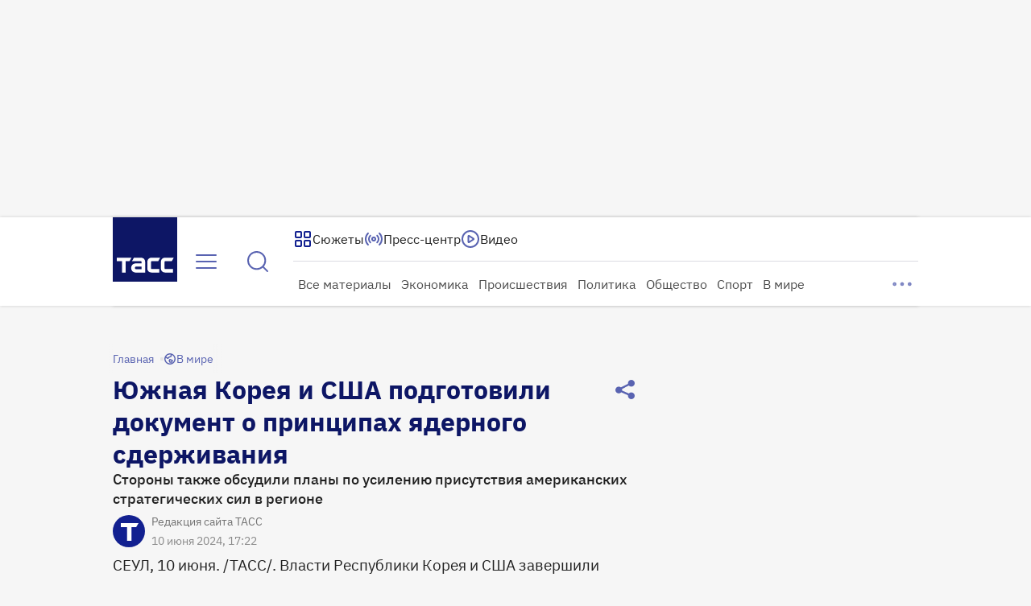

--- FILE ---
content_type: text/html
request_url: https://tns-counter.ru/nc01a**R%3Eundefined*tass_ru/ru/UTF-8/tmsec=mx3_tass_ru/368643291***
body_size: -71
content:
08757014694C4528X1766606120:08757014694C4528X1766606120